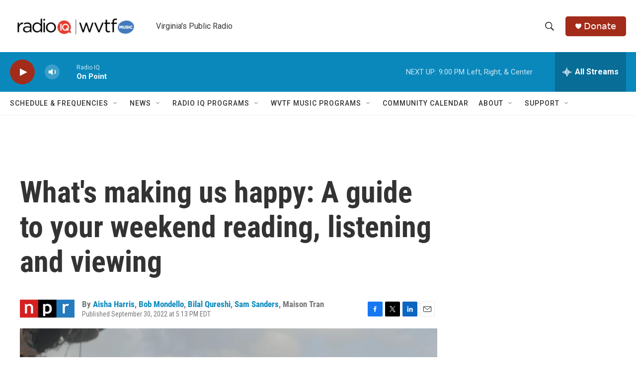

--- FILE ---
content_type: text/html; charset=utf-8
request_url: https://www.google.com/recaptcha/api2/aframe
body_size: 267
content:
<!DOCTYPE HTML><html><head><meta http-equiv="content-type" content="text/html; charset=UTF-8"></head><body><script nonce="7IT2pYv6GKIZxpvdeSSSPg">/** Anti-fraud and anti-abuse applications only. See google.com/recaptcha */ try{var clients={'sodar':'https://pagead2.googlesyndication.com/pagead/sodar?'};window.addEventListener("message",function(a){try{if(a.source===window.parent){var b=JSON.parse(a.data);var c=clients[b['id']];if(c){var d=document.createElement('img');d.src=c+b['params']+'&rc='+(localStorage.getItem("rc::a")?sessionStorage.getItem("rc::b"):"");window.document.body.appendChild(d);sessionStorage.setItem("rc::e",parseInt(sessionStorage.getItem("rc::e")||0)+1);localStorage.setItem("rc::h",'1768959900558');}}}catch(b){}});window.parent.postMessage("_grecaptcha_ready", "*");}catch(b){}</script></body></html>